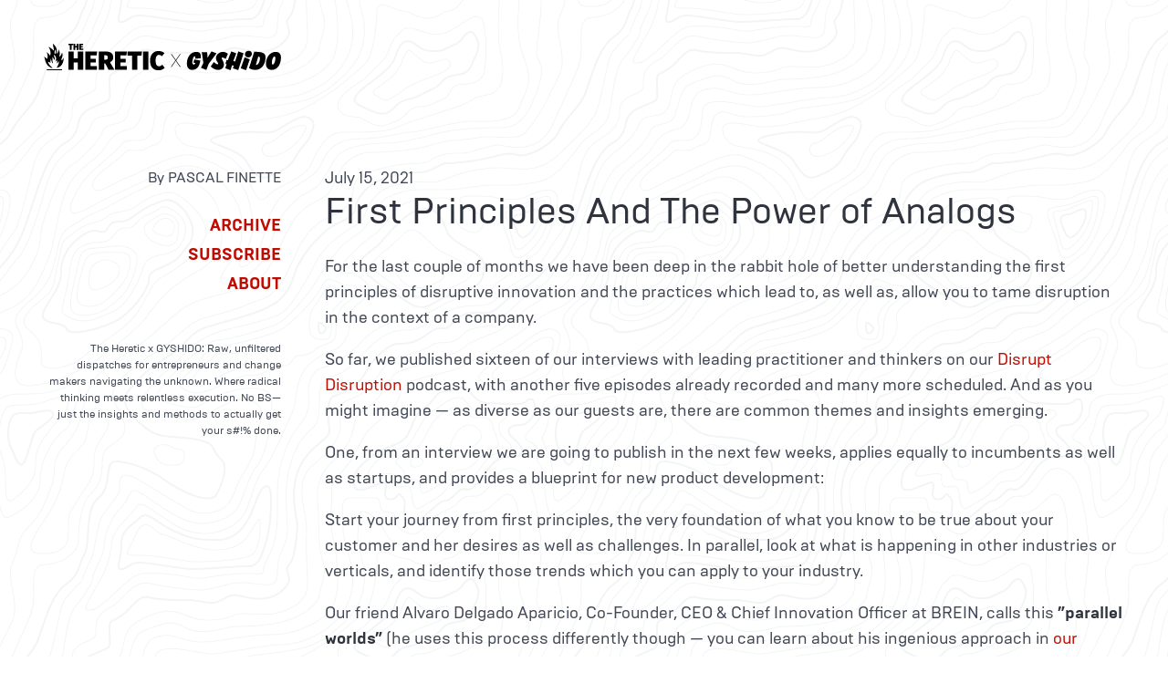

--- FILE ---
content_type: text/html
request_url: https://theheretic.org/2021/first-principles-and-the-power-of-analogs/
body_size: 2188
content:
<!doctype html><html lang=en-us dir=ltr data-theme=light><head><meta charset=utf-8><meta name=viewport content="width=device-width,initial-scale=1"><title>First Principles And The Power of Analogs » The Heretic x GYSHIDO</title><link rel=stylesheet href=/css/style.min.css?1763392978><link rel=icon href=/favicon.ico sizes=32x32><link rel=icon href=/icon.svg type=image/svg+xml><link rel=apple-touch-icon href=/apple-touch-icon.png><link rel=manifest href=/manifest.webmanifest><meta name=theme-color content="#000000"><link rel=preload href=/fonts/brutaltype-regular.woff2 as=font type=font/woff2 crossorigin><link rel=preload href=/fonts/brutaltype-bold.woff2 as=font type=font/woff2 crossorigin><meta name=description content><link rel=canonical href=https://theheretic.org/2021/first-principles-and-the-power-of-analogs/><meta itemprop=name content="First Principles And The Power of Analogs"><meta itemprop=description content="For the last couple of months we have been deep in the rabbit hole of better understanding the first principles of disruptive innovation and the practices which lead to, as well as, allow you to tame disruption in the context of a company.
So far, we published sixteen of our interviews with leading practitioner and thinkers on our Disrupt Disruption podcast, with another five episodes already recorded and many more scheduled. And as you might imagine — as diverse as our guests are, there are common themes and insights emerging."><meta itemprop=datePublished content="2021-07-15T00:00:00+00:00"><meta itemprop=dateModified content="2021-07-15T00:00:00+00:00"><meta itemprop=wordCount content="265"><link rel=alternate type=application/rss+xml href=https://theheretic.org/index.xml title="The Heretic x GYSHIDO"><script src=https://beamanalytics.b-cdn.net/beam.min.js data-token=79266f93-8de8-4cab-82b5-8986a53bb26b async></script></head><body><section class=section><div class="columns is-6"><div class="column is-one-quarter has-text-right"><p><a href=/><img src=/img/logo.svg alt="The Heretic x GYSHIDO Logo"></a></p></div><div class=column></div></div></section><section class=section><div class="columns is-6"><div class="column is-one-quarter has-text-right"><p class=is-size-6>By PASCAL FINETTE</p><div class="mt-5 is-uppercase has-text-weight-bold"><p class=pb-1><a href=/archive>Archive</a></p><p class=pb-1><a href=#subscribe>Subscribe</a></p><p><a href=/about/>About</a></p></div><p class="mt-6 is-size-7" style=line-height:18px>The Heretic x GYSHIDO: Raw, unfiltered dispatches for entrepreneurs and change makers navigating the
unknown. Where radical thinking meets relentless execution. No BS—just the insights and methods to actually
get your s#!% done.</p></div><div class=column><p>July 15, 2021</p><h2 class="title is-2 has-text-weight-normal">First Principles And The Power of Analogs</h2><div class=content><p>For the last couple of months we have been deep in the rabbit hole of better understanding the first principles of disruptive innovation and the practices which lead to, as well as, allow you to tame disruption in the context of a company.</p><p>So far, we published sixteen of our interviews with leading practitioner and thinkers on our <a href=https://disruptdisruption.org>Disrupt Disruption</a> podcast, with another five episodes already recorded and many more scheduled. And as you might imagine — as diverse as our guests are, there are common themes and insights emerging.</p><p>One, from an interview we are going to publish in the next few weeks, applies equally to incumbents as well as startups, and provides a blueprint for new product development:</p><p>Start your journey from first principles, the very foundation of what you know to be true about your customer and her desires as well as challenges. In parallel, look at what is happening in other industries or verticals, and identify those trends which you can apply to your industry.</p><p>Our friend Alvaro Delgado Aparicio, Co-Founder, CEO & Chief Innovation Officer at BREIN, calls this <strong>”parallel worlds”</strong> (he uses this process differently though — you can learn about his ingenious approach in <a href=https://disruptdisruption.org/alvarodelgadoaparicio/>our interview with him</a>).</p><p>When you are next hunting for a product or service idea — do start with identifying the true needs and wants of your customer, establish the first basis from which a thing is known (to quote Aristotle), and look into parallel worlds for possible solutions. As the adage about “not needing to reinvent the wheel” is true here as well.</p><iframe width=100% height=180 frameborder=no scrolling=no seamless src=https://share.transistor.fm/e/9a8cdb38></iframe></div><p class="has-text-right has-text-weight-bold">⇠ <a href=/>back…</a></p><hr><div class=content id=subscribe><h3 class="title is-3 has-text-centered has-text-weight-normal">1303 Posts and Counting.<br>Don't miss the next post. Sign up now!</h3></div><div class="content box" style="max-width:520px;margin:0 auto"><iframe src=https://www.theheretic.xyz/embed width=480 height=150 frameborder=0 scrolling=no></iframe></div></div></div></section><section class=section><div class="content is-size-7 has-text-centered"><p>Copyright © Pascal Finette | <a href=/privacy/>Privacy Policy</a> |
<a href=mailto:hello@theheretic.org>Contact</a></p></div></section></body></html>

--- FILE ---
content_type: image/svg+xml
request_url: https://theheretic.org/img/logo.svg
body_size: 2749
content:
<svg height="500" viewBox="0 0 4508 500" width="4508" xmlns="http://www.w3.org/2000/svg"><g fill-rule="evenodd"><path d="m56.7166667 479.103333h291.0433333v20.896667h-291.0433333zm116.4166663-22.386666c-77.733333-2.053334-137.793333-81.953334-150.7466663-156.716667-3.4666667-20.026667-5.97-40.796667-22.3866667-56.716667 22.8833333 5.97 43.78 19.903334 62.6866667 41.793334 17.1633333-49.626667 10.6966666-92.163334-11.94-129.853334 25.3733333 15.426667 48.7566666 38.806667 70.1466663 70.15 16.42-61.69 4.98-117.413333-34.3266663-167.163333 41.2933333 14.9233333 74.6266663 39.8 100.0000003 74.626667 9.453333-57.7133337-17.916667-90.0333337-11.94-132.836667 65.673333 53.73 84.08 116.916667 70.146666 186.57 27.863334-20.896667 37.813334-49.753333 29.853334-86.57 30.596666 46.02 38.556666 95.276667 13.433333 149.253333 27.86-16.913333 47.76-45.77 59.7-86.566666 7.39 28.483333 14.136667 54.723333-4.476667 104.476666-5.503333 14.713334-14.926666 27.863334-8.956666 46.266667 19.403333-11.19 33.333333-30.593333 44.776666-53.73-5.1 121.27-55.1 178.736667-135.82 192.54 34.326667-56.22 48.756667-100.496667 43.283334-132.836667-12.933334 27.86-27.86 45.773334-44.776667 53.733334 9.98-19.39 17.46-39.78 7.463333-67.166667-7.96 10.45-17.91 20.896667-29.85 31.343333 42.333334-111.936666-28.523333-111.13-29.853333-138.806666-5.47 49.753333 35.326667 56.22 8.956667 114.923333.996666-26.363333-18.906667-34.326667-31.343334-70.146667-8.71 38.806667-3.733333 83.086667 7.463334 129.853334-36.32-29.356667-21.89-73.633334-50.746667-92.54 11.653333 35.69-5.466667 39.396666 5.97 74.626666-19.393333-7.473333-35.31-8.983333-53.73-19.403333 15.5466667 47.39 50.626667 90.916667 97.013333 120.896667m44.776667-358.206667c16.916667 42.783333 18.796667 91.726667 0 88.06-35.473333-6.93-.596667-59.95 0-88.06"/><path d="m558.193333 0h-91.526666v25.38h27.92v89.326667h34.033333v-89.326667h26.103333zm66.576667 114.706667h34.033333v-114.706667h-34.033333v42.3566667h-26.266667v-42.3566667h-34.033333v114.706667h34.033333v-46.3100003h26.266667zm123.74-114.706667h-75.5v114.706667h74.673333v-23.7333337h-40.64v-23.0733333h33.373334v-22.9066667h-33.373334v-21.4266666h37.996667z"/><path d="m647.24 490.106667h101.913333v-344.33h-101.913333v127.143333h-78.66v-127.143333h-101.913333v344.33h101.913333v-139.02h78.66zm366.79-344.33h-226.086667v344.33h223.613337v-71.24h-121.700003v-69.263334h99.933333v-68.766666h-99.933333v-64.313334h113.786663zm215.7 344.33h112.79667l-84.1-141.493334c42.05-24.24 60.85-49.966666 60.85-93.503333 0-75.69-49.47334-109.333333-147.92334-109.333333h-126.15333v344.33h101.91333v-122.693334h18.79667zm-82.61667-274.573334h21.76667c30.17667 0 46.50333 12.37 46.50333 39.576667 0 30.18-13.85 44.033333-41.55666 44.033333h-26.71334zm432.88334-69.756666h-226.09v344.33h223.61666v-71.24h-121.70333v-69.263334h99.93333v-68.766666h-99.93333v-64.313334h113.78667zm286.44333 0h-274.07667v76.19h83.61v268.14h101.91334v-268.14h78.16666z"/><path d="m1885.24 145.776667h101.91333v344.326666h-101.91333z"/><path d="m2180.59 135.883333c-94.98667 0-162.27 66.293334-162.27 181.07 0 119.226667 64.81 183.046667 165.24 183.046667 48.48333 0 88.55333-22.756667 113.78667-47.986667l-44.52667-57.39c-20.28333 15.83-39.08333 28.693334-63.32333 28.693334-41.06334 0-65.30334-33.64-65.30334-106.363334 0-72.726666 23.74667-107.85 62.33334-107.85 23.74666 0 42.05333 9.4 58.37666 24.24l48.48334-56.893333c-29.18667-25.23-64.80667-40.566667-112.79667-40.566667z"/><g fill-rule="nonzero"><path d="m1631.08707 257.49951c-11.33269 0-16.20421-11.744152-16.20421-32.052817 0-42.155865 20.66549-118.005651 49.07414-118.005651 13.79409 0 17.84514 11.333876 17.84514 30.411713-.05128 34.463189-13.79409 119.646755-50.71507 119.646755zm-18.66561 101.748462c117.17285 0 175.93875-117.595375 175.93875-230.728997 0-83.9527384-49.48438-108.2615947-99.32771-108.2615947-120.40343 0-186.50225 115.1337187-186.50225 221.3952167.05128 76.260062 39.38238 117.595375 109.89121 117.595375zm-291.11171-94.055786c-3.23059 0-6.46117-.410276-9.74304-1.230828l45.43332-155.699764c25.12679 0 32.04947 13.385257 32.04947 36.104293 0 32.411809-23.94736 120.826299-67.73975 120.826299zm-22.25515 94.055786c119.58297 0 192.19424-102.569014 196.65552-228.267341 3.64082-103.3895662-80.30314-109.4924225-215.68008-112.7233465l-99.73794 307.7583265c46.9717 26.360237 88.71292 33.232361 118.7625 33.232361zm-130.96694-234.780473c41.33099 0 67.27824-31.2322652 67.27824-69.74693 0-30.4117127-22.30643-54.720569-64.04765-54.720569-41.74123 0-68.09871 30.8219887-68.09871 65.6954535 0 34.8734645 25.53702 58.7720455 64.86812 58.7720455zm-42.97192 239.652501 70.14987-202.31738-97.32782-40.155769-74.61116 207.189408zm-531.969861-4.872028c64.457886 0 111.480863-42.566141 111.480863-99.33809 0-56.77195-42.971924-99.748367-42.971924-119.595471 0-8.923504 5.691985-13.385256 15.383743-13.385256 12.973624 0 32.818654 9.744056 60.406834 27.180789l42.151458-97.3379947c-28.357368-24.3088563-63.227187-36.514569-95.276653-36.514569-61.2273 0-132.556592 49.4895493-132.556592 120.0057467 0 53.951301 43.792391 76.208777 43.792391 99.33809 0 8.513228-5.281752 13.795532-14.204324 13.795532-18.665609 0-40.151571-17.436732-68.508938-42.155864l-59.996601 83.952738c29.639346 27.950056 80.713376 64.054349 140.299743 64.054349zm-223.371959 2.05138 43.382157-113.954175 149.991502-199.4967319-96.507353-36.514569-74.200924 120.8262989-6.871405-104.9793863-102.558292-3.2309239 29.588068 203.9584842-44.202624 91.235138zm-268.805282-2.05138c111.891096 0 142.709863-102.97929 154.452787-175.957144l-114.762728-20.25738-15.383744 59.592597 35.690286 8.102952c-5.281752 18.257285-16.614444 26.770513-28.767601 26.770513-18.255376 0-28.408647-11.333876-28.408647-36.924845 0-41.386597 16.614443-115.543995 42.151458-115.543995 12.153157 0 12.973624 10.564609 13.383857 44.207245l102.968525-9.33378c5.281752-47.8484449 9.332804-119.5954702-80.662097-119.5954702-109.0707428 0-181.630734 93.2865182-181.630734 221.3952172 0 95.235329 58.406947 117.54409 100.968638 117.54409zm729.804802 4.872028c8.512339-30.821989 17.43491-61.233701 26.767715-91.235138l34.049352 6.872124-17.024676 48.258721 101.737825 35.283741c34.869824-105.440947 68.098704-211.651161 100.558404-317.0921072l-99.737938-34.8734647c-19.845029 62.8235211-39.741338 126.1086029-60.406833 188.9321239l-34.869819-6.102856 56.355781-147.1865355-94.507466-35.6427324c-23.126895 53.5410253-44.202623 108.6718699-64.457886 165.4438199l-25.537015-4.461752-20.665495 74.618957 21.075729 4.461753c-8.102106 25.539684-16.204211 51.079369-23.947362 77.029329z" transform="translate(2719 132)"/><path d="m0 242.75h10.4035714l79.7607143-114.0925 79.7607143 114.0925h11.097143v-4.161429l-83.5753573-118.253928 82.1882143-116.17321443v-4.16142857h-10.056786l-79.0671426 111.318214-78.3735714-111.318214h-11.09714286v4.16142857l82.53499996 115.82642843-83.5753571 118.600714z" transform="translate(2417.3864 193)"/></g></g></svg>

--- FILE ---
content_type: image/svg+xml
request_url: https://theheretic.org/img/hr.svg
body_size: 643
content:
<svg height="24" viewBox="0 0 4062 24" width="4062" xmlns="http://www.w3.org/2000/svg"><g fill="none" fill-rule="evenodd"><g transform="translate(2019)"><circle cx="12" cy="12" fill="#121212" r="12"/><path d="m6.9618 19.28772h10.47756v.75228h-10.47756zm4.191-.80592c-2.7984-.07392-4.96056-2.95032-5.42688-5.6418-.1248-.72096-.21492-1.46868-.80592-2.0418.8238.21492 1.57608.71652 2.25672 1.50456.61788-1.78656.38508-3.31788-.42984-4.67472.91344.55536 1.75524 1.39704 2.52528 2.5254.59112-2.22084.17928-4.22688-1.23576-6.01788 1.48656.53724 2.68656 1.4328 3.6 2.68656.34032-2.07768-.645-3.2412-.42984-4.78212 2.36424 1.93428 3.02688 4.209 2.52528 6.71652 1.00308-.75228 1.36128-1.79112 1.07472-3.11652 1.10148 1.65672 1.38804 3.42996.4836 5.37312 1.00296-.60888 1.71936-1.64772 2.1492-3.1164.26604 1.0254.50892 1.97004-.16116 3.76116-.19812.52968-.53736 1.00308-.32244 1.6656.69852-.40284 1.2-1.10136 1.61196-1.93428-.1836 4.36572-1.9836 6.43452-4.88952 6.93144 1.23576-2.02392 1.75524-3.61788 1.5582-4.78212-.4656 1.00296-1.00296 1.64784-1.61196 1.9344.35928-.69804.62856-1.43208.26868-2.418-.28656.3762-.64476.75228-1.0746 1.12836 1.524-4.02972-1.02684-4.00068-1.07472-4.99704-.19692 1.79112 1.27176 2.02392.32244 4.13724.03588-.94908-.68064-1.23576-1.12836-2.52528-.31356 1.39704-.1344 2.99112.26868 4.67472-1.30752-1.05684-.78804-2.6508-1.82688-3.33144.41952 1.28484-.1968 1.41828.21492 2.68656-.69816-.26904-1.27116-.3234-1.93428-.69852.55968 1.70604 1.82256 3.273 3.49248 4.35228zm1.61196-12.89544c.609 1.5402.67668 3.30216 0 3.17016-1.27704-.24948-.02148-2.1582 0-3.17016z" fill="#fff"/></g><g stroke="#121212" stroke-linecap="square"><path d="m1 10 1999.99984.79968"/><path d="m2061 11 1999.99984.79968"/></g></g></svg>